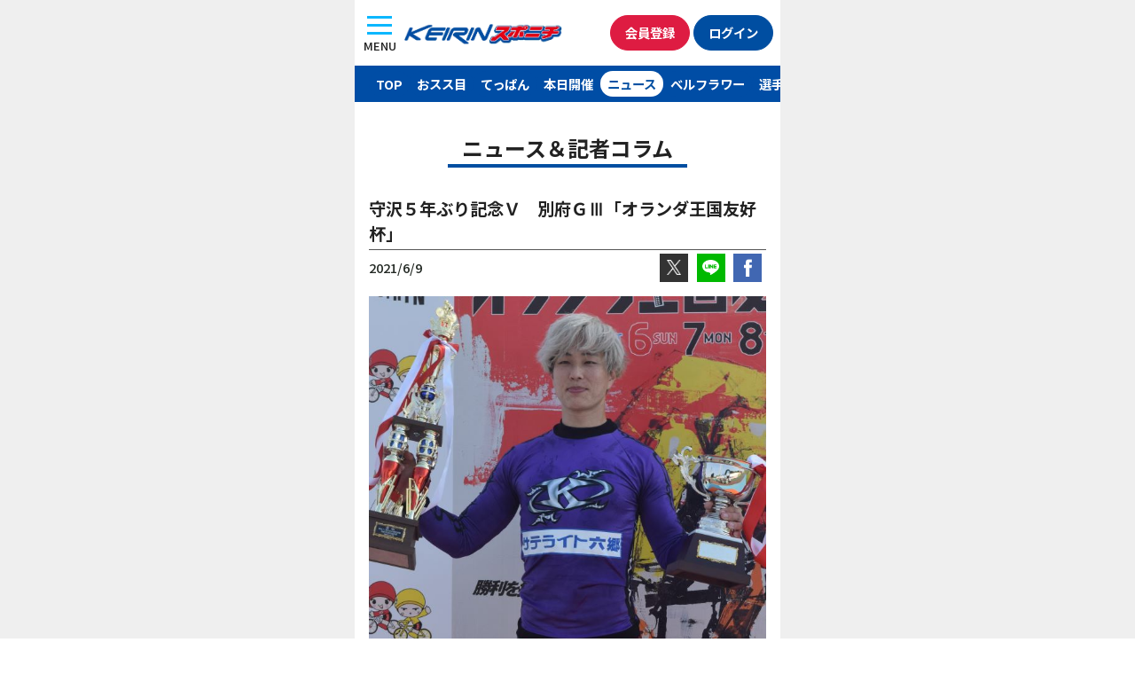

--- FILE ---
content_type: text/html; charset=UTF-8
request_url: https://keirinsponichi.jp/keirin_news/%E5%AE%88%E6%B2%A2%EF%BC%95%E5%B9%B4%E3%81%B6%E3%82%8A%E8%A8%98%E5%BF%B5%EF%BD%96%E3%80%80%E5%88%A5%E5%BA%9C%EF%BD%87%E2%85%A2%E3%80%8C%E3%82%AA%E3%83%A9%E3%83%B3%E3%83%80%E7%8E%8B%E5%9B%BD%E5%8F%8B/
body_size: 10477
content:


<!DOCTYPE html>
<html lang="ja"
	prefix="og: https://ogp.me/ns#" >

<head>
	<meta charset="UTF-8" />
	<meta name="viewport" content="width=device-width, initial-scale=1">
	<link rel="profile" href="http://gmpg.org/xfn/11">
	<title>守沢５年ぶり記念Ｖ　別府ＧⅢ「オランダ王国友好杯」 | | KEIRINスポニチ 無料の競輪予想、ニュース情報サイト keirinsponichi.jp</title>

<!-- All In One SEO Pack 3.7.1[226,307] -->
<meta name="description"  content="　別府競輪のＧⅢ開設71周年記念「オランダ王国友好杯」は８日、第12Ｒで決勝戦が争われ、守沢太志（35＝秋田）が、捲った郡司浩平を鋭く差してＶ。２回目の記念優勝を飾った。また、９Ｒで行われたレインボーＣ・Ａ級ファイナルは伊東翔貴がＶ。２着の小林令、３着の北川大五郎とともに９日付でＳ級２班に特別昇級する。" />

<script type="application/ld+json" class="aioseop-schema">{}</script>
<link rel="canonical" href="https://keirinsponichi.jp/keirin_news/守沢５年ぶり記念ｖ　別府ｇⅢ「オランダ王国友/" />
<!-- All In One SEO Pack -->
<link rel='dns-prefetch' href='//s.w.org' />
		<script type="text/javascript">
			window._wpemojiSettings = {"baseUrl":"https:\/\/s.w.org\/images\/core\/emoji\/12.0.0-1\/72x72\/","ext":".png","svgUrl":"https:\/\/s.w.org\/images\/core\/emoji\/12.0.0-1\/svg\/","svgExt":".svg","source":{"concatemoji":"https:\/\/keirinsponichi.jp\/wp-includes\/js\/wp-emoji-release.min.js?ver=5.4.18"}};
			/*! This file is auto-generated */
			!function(e,a,t){var n,r,o,i=a.createElement("canvas"),p=i.getContext&&i.getContext("2d");function s(e,t){var a=String.fromCharCode;p.clearRect(0,0,i.width,i.height),p.fillText(a.apply(this,e),0,0);e=i.toDataURL();return p.clearRect(0,0,i.width,i.height),p.fillText(a.apply(this,t),0,0),e===i.toDataURL()}function c(e){var t=a.createElement("script");t.src=e,t.defer=t.type="text/javascript",a.getElementsByTagName("head")[0].appendChild(t)}for(o=Array("flag","emoji"),t.supports={everything:!0,everythingExceptFlag:!0},r=0;r<o.length;r++)t.supports[o[r]]=function(e){if(!p||!p.fillText)return!1;switch(p.textBaseline="top",p.font="600 32px Arial",e){case"flag":return s([127987,65039,8205,9895,65039],[127987,65039,8203,9895,65039])?!1:!s([55356,56826,55356,56819],[55356,56826,8203,55356,56819])&&!s([55356,57332,56128,56423,56128,56418,56128,56421,56128,56430,56128,56423,56128,56447],[55356,57332,8203,56128,56423,8203,56128,56418,8203,56128,56421,8203,56128,56430,8203,56128,56423,8203,56128,56447]);case"emoji":return!s([55357,56424,55356,57342,8205,55358,56605,8205,55357,56424,55356,57340],[55357,56424,55356,57342,8203,55358,56605,8203,55357,56424,55356,57340])}return!1}(o[r]),t.supports.everything=t.supports.everything&&t.supports[o[r]],"flag"!==o[r]&&(t.supports.everythingExceptFlag=t.supports.everythingExceptFlag&&t.supports[o[r]]);t.supports.everythingExceptFlag=t.supports.everythingExceptFlag&&!t.supports.flag,t.DOMReady=!1,t.readyCallback=function(){t.DOMReady=!0},t.supports.everything||(n=function(){t.readyCallback()},a.addEventListener?(a.addEventListener("DOMContentLoaded",n,!1),e.addEventListener("load",n,!1)):(e.attachEvent("onload",n),a.attachEvent("onreadystatechange",function(){"complete"===a.readyState&&t.readyCallback()})),(n=t.source||{}).concatemoji?c(n.concatemoji):n.wpemoji&&n.twemoji&&(c(n.twemoji),c(n.wpemoji)))}(window,document,window._wpemojiSettings);
		</script>
		<style type="text/css">
img.wp-smiley,
img.emoji {
	display: inline !important;
	border: none !important;
	box-shadow: none !important;
	height: 1em !important;
	width: 1em !important;
	margin: 0 .07em !important;
	vertical-align: -0.1em !important;
	background: none !important;
	padding: 0 !important;
}
</style>
	<link rel='stylesheet' id='wp-block-library-css'  href='https://keirinsponichi.jp/wp-includes/css/dist/block-library/style.min.css?ver=5.4.18' type='text/css' media='all' />
<link rel='stylesheet' id='wp-pagenavi-css'  href='https://keirinsponichi.jp/wp-content/plugins/wp-pagenavi/pagenavi-css.css?ver=2.70' type='text/css' media='all' />
<link rel='stylesheet' id='sanitize-css'  href='https://keirinsponichi.jp/wp-content/themes/keirin_sponichi/assets/wacu/css/sanitize.css?ver=5.4.18' type='text/css' media='all' />
<link rel='stylesheet' id='nanairo_starter_theme-style-css'  href='https://keirinsponichi.jp/wp-content/themes/keirin_sponichi/style.css?ver=5.4.18' type='text/css' media='all' />
            <style type="text/css">
                .scrollup-button {
                    display: none;
                    position: fixed;
                    z-index: 1000;
                    padding: 8px;
                    cursor: pointer;
                    bottom: 60px;
                    right: 20px;
                    background-color: #494949;
                    border-radius: 0;
                    -webkit-animation: display 0.5s;
                    animation: display 0.5s;
                }

                .scrollup-button .scrollup-svg-icon {
                    display: block;
                    overflow: hidden;
                    fill: #ffffff;
                }

                .scrollup-button:hover {
                    background-color: #494949;
                }

                .scrollup-button:hover .scrollup-svg-icon {
                    fill: #ffffff;
                }
            </style>
			<script type='text/javascript' src='https://keirinsponichi.jp/wp-content/themes/nanairo-starter-theme/assets/jquery/jquery.min.js?ver=5.4.18'></script>
<link rel='https://api.w.org/' href='https://keirinsponichi.jp/wp-json/' />
<link rel="alternate" type="application/json+oembed" href="https://keirinsponichi.jp/wp-json/oembed/1.0/embed?url=https%3A%2F%2Fkeirinsponichi.jp%2Fkeirin_news%2F%25e5%25ae%2588%25e6%25b2%25a2%25ef%25bc%2595%25e5%25b9%25b4%25e3%2581%25b6%25e3%2582%258a%25e8%25a8%2598%25e5%25bf%25b5%25ef%25bd%2596%25e3%2580%2580%25e5%2588%25a5%25e5%25ba%259c%25ef%25bd%2587%25e2%2585%25a2%25e3%2580%258c%25e3%2582%25aa%25e3%2583%25a9%25e3%2583%25b3%25e3%2583%2580%25e7%258e%258b%25e5%259b%25bd%25e5%258f%258b%2F" />
<link rel="alternate" type="text/xml+oembed" href="https://keirinsponichi.jp/wp-json/oembed/1.0/embed?url=https%3A%2F%2Fkeirinsponichi.jp%2Fkeirin_news%2F%25e5%25ae%2588%25e6%25b2%25a2%25ef%25bc%2595%25e5%25b9%25b4%25e3%2581%25b6%25e3%2582%258a%25e8%25a8%2598%25e5%25bf%25b5%25ef%25bd%2596%25e3%2580%2580%25e5%2588%25a5%25e5%25ba%259c%25ef%25bd%2587%25e2%2585%25a2%25e3%2580%258c%25e3%2582%25aa%25e3%2583%25a9%25e3%2583%25b3%25e3%2583%2580%25e7%258e%258b%25e5%259b%25bd%25e5%258f%258b%2F&#038;format=xml" />
<style type="text/css">.recentcomments a{display:inline !important;padding:0 !important;margin:0 !important;}</style><meta name="generator" content="Powered by WPBakery Page Builder - drag and drop page builder for WordPress."/>
<!--[if lte IE 9]><link rel="stylesheet" type="text/css" href="https://keirinsponichi.jp/wp-content/plugins/js_composer/assets/css/vc_lte_ie9.min.css" media="screen"><![endif]--><link rel="icon" href="https://keirinsponichi.jp/wp-content/uploads/2019/03/cropped-icon-1-32x32.png" sizes="32x32" />
<link rel="icon" href="https://keirinsponichi.jp/wp-content/uploads/2019/03/cropped-icon-1-192x192.png" sizes="192x192" />
<link rel="apple-touch-icon" href="https://keirinsponichi.jp/wp-content/uploads/2019/03/cropped-icon-1-180x180.png" />
<meta name="msapplication-TileImage" content="https://keirinsponichi.jp/wp-content/uploads/2019/03/cropped-icon-1-270x270.png" />
<noscript><style type="text/css"> .wpb_animate_when_almost_visible { opacity: 1; }</style></noscript>
	<!--font-->
	<link rel="preconnect" href="https://fonts.googleapis.com">
	<link rel="preconnect" href="https://fonts.gstatic.com" crossorigin>
	<link href="https://fonts.googleapis.com/css2?family=Chivo+Mono:wght@500&family=Noto+Sans+JP:wght@500;700&display=swap" rel="stylesheet">

	<!--reset css-->
	<link rel="stylesheet" href="https://keirinsponichi.jp/wp-content/themes/nanairo-starter-theme/assets/custom_files/css/reset.css" />

	<!--ui kit-->
	<link rel="stylesheet" href="https://keirinsponichi.jp/wp-content/themes/keirin_sponichi/assets/uikit/css/uikit.min.css" />
	<link rel="stylesheet" href="https://keirinsponichi.jp/wp-content/themes/keirin_sponichi/assets/uikit/css/theme.css" />
	<script src="https://keirinsponichi.jp/wp-content/themes/keirin_sponichi/assets/uikit/js/uikit.min.js"></script>
	<script src="https://keirinsponichi.jp/wp-content/themes/keirin_sponichi/assets/uikit/js/uikit-icons.min.js"></script>



	<!--splide-->
	<script src="https://keirinsponichi.jp/wp-content/themes/keirin_sponichi/assets/splide/js/splide.min.js"></script>
	<link rel="stylesheet" href="https://keirinsponichi.jp/wp-content/themes/keirin_sponichi/assets/splide/css/splide.min.css" />
	<!--favicon-->

	<!-- platform -->
	<script src="https://keirinsponichi.jp/wp-content/themes/keirin_sponichi/assets/platform/platform.js"></script>
	<script language="JavaScript">
		//fileName
		document.documentElement.className += location.pathname.split("/").pop() ? " page-" + location.pathname.split("/").pop().split(".")[0] + " " : " page-index ";
		//Platform
		document.documentElement.className += " " + platform.name.replace(/ |\/|\./g, "-") + " browserVer" + platform.version.replace(/ |\/|\./g, "-") + " " + platform.os.family.replace(/ |\/|\./g, "-") + " osVer" + platform.os.version.replace(/ |\/|\./g, "-");
		document.documentElement.className += !/(iOS|Android)/.test(document.documentElement.className) ? " PC " : " MB ";
	</script>
	<!-- Client design -->
		<link rel="stylesheet" href="https://keirinsponichi.jp/wp-content/themes/keirin_sponichi/assets/css/keirin_sponichi_design.css?ver=" <? echo $t1; ?> <meta name="google-site-verification" content="uK2hnNpDZoVqUwwbSIctM6Cpz1L1VYreBTxwv2BcOn4" />

	<script src="//kitchen.juicer.cc/?color=cdUF3yjQmGM=" async></script>



	<!--ga-->



	<!-- Google Tag Manager -->
	<script>
		(function(w, d, s, l, i) {
			w[l] = w[l] || [];
			w[l].push({
				'gtm.start': new Date().getTime(),
				event: 'gtm.js'
			});
			var f = d.getElementsByTagName(s)[0],
				j = d.createElement(s),
				dl = l != 'dataLayer' ? '&l=' + l : '';
			j.async = true;
			j.src =
				'https://www.googletagmanager.com/gtm.js?id=' + i + dl;
			f.parentNode.insertBefore(j, f);
		})(window, document, 'script', 'dataLayer', 'GTM-NHNQ4T7');
	</script>
	<!-- End Google Tag Manager -->
	<!--ogp-->

</head>

<body id="post373011" class="keirin_news-template-default single single-keirin_news postid-373011 _l-body drawer group-blog wpb-js-composer js-comp-ver-5.3 vc_responsive">
	<div class="body_inner section_inner_480">
		
		<!-- Google Tag Manager (noscript) -->
		<noscript><iframe src="https://www.googletagmanager.com/ns.html?id=GTM-NHNQ4T7" height="0" width="0" style="display:none;visibility:hidden"></iframe></noscript>
		<!-- End Google Tag Manager (noscript) -->


		<script>
			(function(d, s, id) {
				var js,
					fjs = d.getElementsByTagName(s)[0];
				if (d.getElementById(id))
					return;
				js = d.createElement(s);
				js.id = id;
				js.src = "//connect.facebook.net/ja_JP/sdk.js#xfbml=1&version=v2.8&appId=683615995018089";
				fjs.parentNode.insertBefore(js, fjs);
			}(document, 'script', 'facebook-jssdk'));
		</script>




		<!--/keirin_news/%E5%AE%88%E6%B2%A2%EF%BC%95%E5%B9%B4%E3%81%B6%E3%82%8A%E8%A8%98%E5%BF%B5%EF%BD%96%E3%80%80%E5%88%A5%E5%BA%9C%EF%BD%87%E2%85%A2%E3%80%8C%E3%82%AA%E3%83%A9%E3%83%B3%E3%83%80%E7%8E%8B%E5%9B%BD%E5%8F%8B/--><!--adarea-->

		<!-- ヘッダメニュー内容 -->
		<div id="page" class="site">

			<header id="masthead" class="site-header" role="banner">


				<div id="header_nav_wrapper">
					<button id="menu_button" class="uk-button uk-button-default" type="button" uk-toggle="target: #offcanvas-overlay">
						<div class="lines"><span class="upper_line"></span><span class="middle_ine"></span><span class="lower_line"></span></div><br><span class="text_wrapper">MENU</span>
					</button>


					<!--メニュー-->
					<!-- <div class="headerRight">
						<div class="toggleButton">
							<img src="https://keirinsponichi.jp/wp-content/uploads/2019/11/hamburger_menu.png" class="imgRes">
						</div>
					</div> -->

					<!--ロゴ-->
					<div id="logo_wrapper">
						<div id="logo" class="site-title">
							<a href="/" rel="home">
								<img src="https://keirinsponichi.jp/wp-content/themes/keirin_sponichi/assets/img/logo.webp" alt="競輪スポニチ ファン必見！ ミッドナイト予想、記者コラムなど情報満載。スポーツ紙唯一のスマホ専用サイト">
							</a>
						</div>
					</div>
					<div class="button_wrapper">
						<!-- 会員登録 -->
						<div id="registration" class="">
							<a href="https://ca.charica.jp/users/sign_up?mid=1" class="button uk-button button_red_white" target="__blank">会員登録</a>
						</div>

						<!-- ログイン -->
						<div id="login" class="">
							<a href="https://www.chariloto.com/login?mid=1" class="button uk-button button_navy_white" target="__blank">ログイン</a>
						</div>
					</div>


				</div>


				<div id="offcanvas-overlay" uk-offcanvas="overlay: true">
					<div class="uk-offcanvas-bar">

						<button class="uk-offcanvas-close" type="button" uk-close><span>閉じる</span></button>
						<div class="mobile_menu_header">
							<div class="logo">
								<a href="/" rel="home">
									<img src="https://keirinsponichi.jp/wp-content/themes/keirin_sponichi/assets/img/logo.webp" alt="競輪スポニチ ファン必見！ ミッドナイト予想、記者コラムなど情報満載。スポーツ紙唯一のスマホ専用サイト">
								</a>
							</div>

							<div class="button_wrapper">
								<!-- 会員登録 -->
								<div id="registration" class="">
									<a href="https://ca.charica.jp/users/sign_up?mid=1" class="button uk-button button_red_white" target="__blank">会員登録</a>
								</div>

								<!-- ログイン -->
								<div id="login" class="">
									<a href="https://www.chariloto.com/login?mid=1" class="button uk-button button_navy_white" target="__blank">ログイン</a>
								</div>
							</div>
						</div>
						<ul>
							<li class="sp_menu_item"><a href="/">TOPページ</a></li>
							<li class="sp_menu_item"><a href="/kaimenoosusume">買い目おスス目</a></li>
							<li class="sp_menu_item"><a href="/todays_teppan">てっぱん</a></li>
							<li class="sp_menu_item"><a href="/todays">本日の開催</a></li>
							<li class="sp_menu_item"><a href="/keirin_news">ニュース</a></li>
							<li class="sp_menu_item"><a href="/bellflowerlist">ベルフラワー</a></li>
							<li class="sp_menu_item"><a href="/girls_keirin/">ガールズケイリン</a></li>
							<li class="sp_menu_item"><a href="">成績一覧</a></li>
							<li class="sp_menu_item"><a href="/chumoku_race">注目レース</a></li>
							<li class="sp_menu_item"><a href="https://www.chariloto.com/articles/3100/" target="_blank">キャンペーン</a></li>
							<li class="sp_menu_item"><a href="/keirin_knowledge/">競輪基礎知識</a></li>
							<li class="sp_menu_item"><a href="/このサイトについて">このサイトについて</a></li>
							<li class="sp_menu_item"><a href="/個人情報の取扱について">個人情報の取扱について</a></li>
							<li class="sp_menu_item"><a href="/企業情報">企業情報</a></li>
							<li class="sp_menu_item"><a href="/ご意見">ご意見</a></li>

						</ul>
					</div>
				</div>

				<div id="menu_wrapper">
					<ul>
						<li>
							<a href="/" class="menu_item" id="menu_top">TOP</a>
						</li>
						<li>
							<a href="/kaimenoosusume" class="menu_item" id="menu_osusume">おスス目</a>
						</li>
						<li>
							<a href="/todays_teppan" class="menu_item" id="menu_teppan">てっぱん</a>
						</li>
						<li>
							<a href="/today" class="menu_item" id="menu_today">本日開催</a>
						</li>
						<li>
							<a href="/keirin_news" class="menu_item" id="menu_news">ニュース</a>
						</li>
						<li>
							<a href="/bellflowerlist" class="menu_item" id="menu_bellflower">ベルフラワー</a>
						</li>
						<li>
							<a href="/racercolumnrlist" class="menu_item" id="menu_racercolumn">選手コラム</a>
						</li>
						<li>
							<a href="/girls_keirin/" class="menu_item" id="menu_girls">ガールズ</a>
						</li>
						<li>
							<a href="https://keirinsponichi.jp/chumoku_race/" class="menu_item" id="menu_chumoku">注目レース</a>
						</li>
						<li>
							<a href="https://keirinsponichi.jp/midnight_keirin/" class="menu_item" id="menu_midnight">ミッドナイト</a>
						</li>
						<li>
							<a href="https://keirinsponichi.jp/keirinseiseki/yuhshohsha/" class="menu_item" id="menu_winner">優勝者</a>
						</li>
						<li>
							<a href="https://keirinsponichi.jp/kasegidaka-2/" class="menu_item" id="menu_ranking">賞金ランキング</a>
						</li>
					</ul>


				</div>

				<style>
					/* スライドのサイズ調整 */
					#menu_slider .splide__slide img {
						height: auto;
						width: 100%;
					}
				</style>

				<script>
					const splide = new Splide("#menu_slider", {
						arrows: true,
						pagination: false,
						padding: "5%", // スライダーの左右の余白
						gap: 4, // スライド間の余白
						perPage: 3, // 表示するスライドの枚数
						type: "loop", // ループ
						focus: 'center',
						slideFocus: false,
						snap: false,
						flickMaxPages: 1,
						drag: true,
						wheelMinThreshold: 50,
						flickPower: number = 300,
						updateOnMove: true,
						classes: {
							arrows: 'splide__arrows sponichi_arrows',
							arrow: 'splide__arrow sponichi_arrow',
							prev: 'splide__arrow--prev sponichi_prev',
							next: 'splide__arrow--next sponichi_next',
						},
					}).mount();
				</script>

			</header><!-- #masthead -->
			<div id="content" class="site-content ">

<h2 class="style01">ニュース＆記者コラム</h2>



<div class="single-post container-fluid">
    <!--single-post-->
    <div id="single-keirin_news" class=" content-area ">
        <main id="main" class="site-main" role="main">

            
<article id="post-373011" class="post-373011 keirin_news type-keirin_news status-publish hentry">

  <div class="entry-header">
    <h1 class="entry-title">守沢５年ぶり記念Ｖ　別府ＧⅢ「オランダ王国友好杯」</h1>  </div><!-- .entry-header -->



  
  <div class="entry-date">
    2021/6/9
    <span id="sns_wrapper">
      <span id="share_x">
        <a id="topTwitter" href="https://twitter.com/intent/tweet?url=https%3A%2F%2Fkeirinsponichi.jp%2Fkeirin_news%2F%25e5%25ae%2588%25e6%25b2%25a2%25ef%25bc%2595%25e5%25b9%25b4%25e3%2581%25b6%25e3%2582%258a%25e8%25a8%2598%25e5%25bf%25b5%25ef%25bd%2596%25e3%2580%2580%25e5%2588%25a5%25e5%25ba%259c%25ef%25bd%2587%25e2%2585%25a2%25e3%2580%258c%25e3%2582%25aa%25e3%2583%25a9%25e3%2583%25b3%25e3%2583%2580%25e7%258e%258b%25e5%259b%25bd%25e5%258f%258b%2F&text=%E5%AE%88%E6%B2%A2%EF%BC%95%E5%B9%B4%E3%81%B6%E3%82%8A%E8%A8%98%E5%BF%B5%EF%BC%B6%E3%80%80%E5%88%A5%E5%BA%9C%EF%BC%A7%E2%85%A2%E3%80%8C%E3%82%AA%E3%83%A9%E3%83%B3%E3%83%80%E7%8E%8B%E5%9B%BD%E5%8F%8B%E5%A5%BD%E6%9D%AF%E3%80%8D+%7C+KEIRIN%E3%82%B9%E3%83%9D%E3%83%8B%E3%83%81%0a&hashtags=KEIRINスポニチ" onclick="ga('send', 'event', 'sns', 'click', 'twitter_top', 1); window.open(this.href, 'TWwindow', 'width=650, height=450, menubar=no, toolbar=no, scrollbars=yes'); return false;"><img src="/img/sns_twitter_white.webp" alt="Twitter"></a>
      </span>

      <span id="share_line">
        <a id="topLine" href="http://line.me/R/msg/text/?守沢５年ぶり記念Ｖ　別府ＧⅢ「オランダ王国友好杯」%20|%20KEIRINスポニチ%21%21%21%0ahttps%3A%2F%2Fkeirinsponichi.jp%2Fkeirin_news%2F%25e5%25ae%2588%25e6%25b2%25a2%25ef%25bc%2595%25e5%25b9%25b4%25e3%2581%25b6%25e3%2582%258a%25e8%25a8%2598%25e5%25bf%25b5%25ef%25bd%2596%25e3%2580%2580%25e5%2588%25a5%25e5%25ba%259c%25ef%25bd%2587%25e2%2585%25a2%25e3%2580%258c%25e3%2582%25aa%25e3%2583%25a9%25e3%2583%25b3%25e3%2583%2580%25e7%258e%258b%25e5%259b%25bd%25e5%258f%258b%2F" onclick="ga('send', 'event', 'sns', 'click', 'line_top', 1); window.open(this.href, 'FBwindow', 'width=650, height=450, menubar=no, toolbar=no, scrollbars=yes'); return false;"><img src="/img/sns_line_white.webp" alt="LINE"></a>
      </span>
      <span id="share_facebook">
        <a id="topFacebook" href="https://www.facebook.com/share.php?u=https%3A%2F%2Fkeirinsponichi.jp%2Fkeirin_news%2F%25e5%25ae%2588%25e6%25b2%25a2%25ef%25bc%2595%25e5%25b9%25b4%25e3%2581%25b6%25e3%2582%258a%25e8%25a8%2598%25e5%25bf%25b5%25ef%25bd%2596%25e3%2580%2580%25e5%2588%25a5%25e5%25ba%259c%25ef%25bd%2587%25e2%2585%25a2%25e3%2580%258c%25e3%2582%25aa%25e3%2583%25a9%25e3%2583%25b3%25e3%2583%2580%25e7%258e%258b%25e5%259b%25bd%25e5%258f%258b%2F" onclick="ga('send', 'event', 'sns', 'click', 'facebook_top', 1); window.open(this.href, 'FBwindow', 'width=650, height=450, menubar=no, toolbar=no, scrollbars=yes'); return false;"><img src="/img/sns_facebook_white.webp" alt="Facebook"></a>
      </span>
    </span>
  </div>

  <div class="entry-content">

    <p><img src="https://keirinsponichi.jp/wp-content/uploads/2021/06/6b763dd33b8c30d96a4e19d2ac121a3e.jpg" alt="" width="640" height="640" class="aligncenter size-full wp-image-373098" srcset="https://keirinsponichi.jp/wp-content/uploads/2021/06/6b763dd33b8c30d96a4e19d2ac121a3e.jpg 640w, https://keirinsponichi.jp/wp-content/uploads/2021/06/6b763dd33b8c30d96a4e19d2ac121a3e-300x300.jpg 300w, https://keirinsponichi.jp/wp-content/uploads/2021/06/6b763dd33b8c30d96a4e19d2ac121a3e-150x150.jpg 150w, https://keirinsponichi.jp/wp-content/uploads/2021/06/6b763dd33b8c30d96a4e19d2ac121a3e-75x75.jpg 75w, https://keirinsponichi.jp/wp-content/uploads/2021/06/6b763dd33b8c30d96a4e19d2ac121a3e-100x100.jpg 100w, https://keirinsponichi.jp/wp-content/uploads/2021/06/6b763dd33b8c30d96a4e19d2ac121a3e-200x200.jpg 200w, https://keirinsponichi.jp/wp-content/uploads/2021/06/6b763dd33b8c30d96a4e19d2ac121a3e-400x400.jpg 400w" sizes="(max-width: 640px) 100vw, 640px" />　別府競輪のＧⅢ開設71周年記念「オランダ王国友好杯」は８日、第12Ｒで決勝戦が争われ、守沢太志（35＝秋田）が、捲った郡司浩平を鋭く差してＶ。２回目の記念優勝を飾った。また、９Ｒで行われたレインボーＣ・Ａ級ファイナルは伊東翔貴がＶ。２着の小林令、３着の北川大五郎とともに９日付でＳ級２班に特別昇級する。<br />
&nbsp;<br />
&emsp;５年ぶり２回目のＧⅢ制覇は、また６月に九州で。守沢がＳ級Ｓ班になって以降の初Ｖは、同じＳ班で絶好調の郡司の強烈捲りを差してのものだった。ゴール後はファンの声援に応え、何度も右手を振り上げた。<br />
&nbsp;<br />
&emsp;「何年も記念で優勝できなかったし、Ｓ班として優勝できてうれしい。郡司君のスピード、カカリが強烈だったけど余裕を持って付いて行けたのが良かった」<br />
&nbsp;<br />
&emsp;記念初Ｖは16年６月の久留米記念。新田祐大マークから、空いたコースをするすると抜け出した。「あのときはマグレみたいな感じだったので」と懐かしそうに振り返る。今回は手応えありの優勝となった。<br />
&nbsp;<br />
&emsp;Ｓ班を務めて11場所目。<br />
&nbsp;<br />
&emsp;「プレッシャーや責任感などで正直、疲れる。でも自分も成長させてもらっているし、なかなか味わえないもの。光栄です」<br />
&nbsp;<br />
&emsp;次走は今年３回目のＧⅠの高松宮記念杯だ。「ＧⅠは本当に厳しい。まずはしっかりと決勝に乗れるように」。今年の大目標である〝再びＧＰに乗る〟に向けて、さらに勢いを加速させる。（<strong>本間　正則</strong>）<br />
&nbsp;<br />
&emsp;◇<strong>守沢　太志</strong>（もりさわ・ふとし）1985年（昭60）７月20日生まれ、秋田県出身の35歳。96期生として09年７月に青森でデビュー。これが通算34回目、ＧⅢは２回目のＶ。通算成績は968戦227勝。１㍍70、75㌔。血液型Ｂ。<br />
&nbsp;<br />
&emsp;◆<strong>次走斡旋</strong>　優勝した守沢太志、２着の郡司浩平、３着の園田匠は17～20日に岸和田で行われるＧⅠ高松宮記念杯に出走する。</p>



      </div><!-- .entry-content -->
  <style>
    .single .page-links {
      text-align: center;
      margin-top: 2rem;
    }

    .single .page-links a {
      width: 2.5rem;
      border: 1px solid #1e87f0;
      display: inline-flex;
      align-items: center;
      height: 2.5rem;
      justify-content: center;
      background-color: #1e87f0;
      color: #fff;
      border-radius: 100%;
      margin: 0 0.25rem;
    }

    .single .page-links span.current {
      color: #000;
      width: 2.5rem;
      border: 1px solid #000;
      display: inline-flex;
      align-items: center;
      height: 2.5rem;
      justify-content: center;
      border-radius: 100%;
      margin: 0 0.25rem;
    }
  </style>


  <div class="sec020">
    <div class="ad onlySp">
      <!--sp-->
      <link rel="preload" as="script" href="https://pdn.adingo.jp/p.js">
      <link rel="preconnect" href="https://sh.adingo.jp" crossorigin="use-credentials">
      <!--      fluct ユニット名「競輪スポニチ（スマホ）_300×250_Web_全て_インライン_5」     -->
      <div class="fluct-unit-1000103437"></div>
      <!--      fluct グループ名「競輪スポニチ（スマホ）_300×250_Web_インライン_5」      -->
      <script type="text/javascript" src="https://pdn.adingo.jp/p.js" async></script>
      <script type="text/javascript">
        var fluctAdScript = fluctAdScript || {};
        fluctAdScript.cmd = fluctAdScript.cmd || [];
        fluctAdScript.cmd.push(function(cmd) {
          cmd.loadByGroup("1000069195");
          cmd.display(".fluct-unit-1000103437", "1000103437");
        });
      </script>
    </div>
    <div class="ad hideSp">
      <!--Pc-->
      <!--      fluct グループ名「競輪スポニチ：300×250（5）」      -->
      <script type="text/javascript" src="https://cdn-fluct.sh.adingo.jp/f.js?G=1000069719"></script>
      <!--      fluct ユニット名「競輪スポニチ：300×250（5）」     -->
      <script type="text/javascript">
        if ((navigator.userAgent.indexOf('iPhone') > 0 && navigator.userAgent.indexOf('iPad') == -1) || navigator.userAgent.indexOf('iPod') > 0 || navigator.userAgent.indexOf('Android') > 0) {} else {
          //<![CDATA[
          if (typeof(adingoFluct) != "undefined") adingoFluct.showAd('1000104171');
          //]]>
        }
      </script>
    </div>
  </div><!--sec020-->




  <div class="entry-footer">
      </div><!-- .entry-footer -->
</article><!-- #post-## -->
	<nav class="navigation post-navigation" role="navigation" aria-label="投稿">
		<h2 class="screen-reader-text">投稿ナビゲーション</h2>
		<div class="nav-links"><div class="nav-previous"><a href="https://keirinsponichi.jp/keirin_news/%e3%80%90%e5%a4%a7%e5%ae%ae%ef%bd%86%e2%85%a0%e6%9c%80%e7%b5%8210%ef%bd%92%e3%80%91%e7%ab%b9%e5%86%85%e3%80%80%e3%83%93%e3%83%83%e3%82%b0%e5%87%ba%e5%a0%b4%e6%a8%a9%e7%8d%b2%e3%82%8b/" rel="prev"><<前のニュースへ</a></div><div class="nav-next"><a href="https://keirinsponichi.jp/keirin_news/373015/" rel="next">次のニュースへ>></a></div></div>
	</nav>



        </main><!-- #main -->
    </div><!-- #single-post-->
</div><!-- container-fluid-->

</div><!-- #content -->
<div id="footer_content" class="wp-block-group__inner-container">
    <h2>
        <img src="https://keirinsponichi.jp/wp-content/themes/keirin_sponichi/assets/img/knowledge.svg" alt="">
        KEIRIN スポニチが説明！ 競輪の基礎知識
    </h2>
    <p class="knowledgeLink"><a href="/keirin_knowledge/"><span class="text">競輪と競輪場</span><span class="triangle"></span></a></p>
    <p class="knowledgeLink"><a href="/keirin_knowledge/#shosha"><span class="text">勝者投票券（車券）と種類</span><span class="triangle"></span></a></p>
    <p class="knowledgeLink"><a href="/keirin_knowledge/#point"><span class="text">出走表の見方とポイント</span><span class="triangle"></span></a></p>
</div>


<h1 style="   margin: 2rem auto 0;font-size: 10px;padding: .25rem .5rem;font-weight: normal;background: #000;color: #fff;line-height: 1.2;">
    KEIRINスポニチ　ファン必見！ <br>最新ニュース配信、ミッドナイト詳細予想、記者コラム、ガールズケイリンなど無料で見られる情報が満載。そのほか、お得なキャンペーンも。
</h1>
<footer id="colophon" class="site-footer" role="contentinfo">
    <!--footer menu-->
    <div class="footerMenuWrapper">
        <div id="footerMenu" class="flexPc fai_stretchPc ">
            <ul class="footer">
                <li>
                    <a href="/このサイトについて/">
                        このサイトについて
                    </a>
                </li>&nbsp;｜&nbsp;
                <li>
                    <a href="/個人情報の取り扱いについて/">
                        個人情報の取り扱いについて
                    </a>
                </li><br>
                <li>
                    <a href="/企業情報/">
                        企業情報
                    </a>
                </li>&nbsp;｜&nbsp;
                <li>
                    <a href="/ご意見/">
                        ご意見
                    </a>
                </li>
            </ul>

            <!--         <div id="footerSidebar01" class="col2of2Pc">
                        </div> -->
        </div>
    </div>
    <div id="sub_footer_wrapper">
        <div class="sub_footer_inner">

        Copyright &copy; <a href="https://keirinsponichi.jp" class="copyright">SPORTS NIPPON NEWSPAPERS.</a> All Rights Reserved.        <p>
            Sponichi Annexに掲載の記事・写真・カット等の転載を禁じます。<br />
            すべての著作権はスポーツニッポン新聞社と情報提供社に帰属します。
        </p>
        </div>

    </div><!-- .site-info -->
</footer><!-- #colophon -->
</div><!-- #page -->


            <span id="scrollup-master" class="scrollup-button" title="Scroll Back to Top"
                  data-distance="300"
            >
			                <svg xmlns="http://www.w3.org/2000/svg" class="scrollup-svg-icon" width="32" height="32"
                     viewBox="0 0 24 24"><path
                            d="M12 2q0.4 0 0.7 0.3l7 7q0.3 0.3 0.3 0.7 0 0.4-0.3 0.7t-0.7 0.3q-0.4 0-0.7-0.3l-5.3-5.3v15.6q0 0.4-0.3 0.7t-0.7 0.3-0.7-0.3-0.3-0.7v-15.6l-5.3 5.3q-0.3 0.3-0.7 0.3-0.4 0-0.7-0.3t-0.3-0.7q0-0.4 0.3-0.7l7-7q0.3-0.3 0.7-0.3z"></path></svg>
			            </span>
			<script type='text/javascript' src='https://keirinsponichi.jp/wp-content/themes/keirin_sponichi/assets/custom_files/js/script.js?ver=5.4.18'></script>
<script type='text/javascript' src='https://keirinsponichi.jp/wp-content/themes/keirin_sponichi/assets/custom_files/js/js-patternB.js?ver=5.4.18'></script>
<script type='text/javascript' src='https://keirinsponichi.jp/wp-content/themes/nanairo-starter-theme/js/navigation.js?ver=20151215'></script>
<script type='text/javascript' src='https://keirinsponichi.jp/wp-content/themes/nanairo-starter-theme/js/skip-link-focus-fix.js?ver=20151215'></script>
<script type='text/javascript' src='https://keirinsponichi.jp/wp-content/themes/nanairo-starter-theme/assets/custom_files/js/script.js?ver=5.4.18'></script>
<script type='text/javascript' src='https://keirinsponichi.jp/wp-includes/js/wp-embed.min.js?ver=5.4.18'></script>
            <script type='text/javascript'>
				!function(){"use strict";function o(){document.body.scrollTop>c||document.documentElement.scrollTop>c?n.style.display="block":n.style.display="none"}function t(o,e){if(!(0>=e)){var n=0-o.scrollTop,c=n/e*10;setTimeout(function(){o.scrollTop=o.scrollTop+c,0!==o.scrollTop&&t(o,e-10)},10)}}var e,n=document.querySelector("#scrollup-master");if(n){var c=parseInt(n.getAttribute("data-distance"));document.addEventListener("DOMContentLoaded",function(){window.addEventListener("scroll",function(){o()})}),n.addEventListener("click",function(){document.body.scrollTop?e=document.body:document.documentElement.scrollTop&&(e=document.documentElement),t(e,300)})}}();
            </script>
            

<link rel="stylesheet" id="vc-reset-css" href="https://keirinsponichi.jp/wp-content/themes/nanairo-starter-theme/assets/wacu/css/vc-reset.css" type="text/css" media="all">



</div>
<!--  <BODY></BODY>タグ内の最下位に記述をオススメします　ここから-->
<script src="https://cdn.webpush.jp/js/pushone.js" charset="utf-8" data-bptoken="fa3d38c48f00ddcf83db820ac1ca44adcd8211daf5f472a96bd91737a664a829"></script>
<!-- ここまで -->


<script type="text/javascript">
    $(document).ready(function() {
        console.log(window.performance.navigation.type);
        if (window.performance.navigation.type == 0) {
            document.getElementById('full_ad').style.display = "block";
        }
        if (window.performance.navigation.type == 1) {
            document.getElementById('full_ad').style.display = "block";
        }
        if (window.performance.navigation.type == 2) {
            document.getElementById('full_ad').style.display = "none";
            document.getElementsByClassName('adingoFluctInter').classList.add('none');

        }
    });
</script>
</body>

</html>

--- FILE ---
content_type: text/html; charset=utf-8
request_url: https://www.google.com/recaptcha/api2/aframe
body_size: 267
content:
<!DOCTYPE HTML><html><head><meta http-equiv="content-type" content="text/html; charset=UTF-8"></head><body><script nonce="GokxyZOK5cbvl3o37ZmWPg">/** Anti-fraud and anti-abuse applications only. See google.com/recaptcha */ try{var clients={'sodar':'https://pagead2.googlesyndication.com/pagead/sodar?'};window.addEventListener("message",function(a){try{if(a.source===window.parent){var b=JSON.parse(a.data);var c=clients[b['id']];if(c){var d=document.createElement('img');d.src=c+b['params']+'&rc='+(localStorage.getItem("rc::a")?sessionStorage.getItem("rc::b"):"");window.document.body.appendChild(d);sessionStorage.setItem("rc::e",parseInt(sessionStorage.getItem("rc::e")||0)+1);localStorage.setItem("rc::h",'1769088466318');}}}catch(b){}});window.parent.postMessage("_grecaptcha_ready", "*");}catch(b){}</script></body></html>

--- FILE ---
content_type: application/javascript
request_url: https://in.treasuredata.com/js/v3/global_id?callback=TreasureJSONPCallback1
body_size: 124
content:
typeof TreasureJSONPCallback1 === 'function' && TreasureJSONPCallback1({"global_id":"cf10867f-20b6-4f66-9a60-528fbdbcf89a"});

--- FILE ---
content_type: text/javascript
request_url: https://keirinsponichi.jp/wp-content/themes/nanairo-starter-theme/assets/custom_files/js/script.js?ver=5.4.18
body_size: 321
content:
/*
Theme Name: Nanairo Starter Theme
Theme URI: http://www.7-16.jp/
Author: Nanairo Corp.
Author URI: http://www.7-16.co.jp/
Description: Nanairo Starter Theme Based on Underscore with Wacu.
Version: 1.1.0
License: GNU General Public License v2 or later
License URI: http://www.gnu.org/licenses/gpl-2.0.html
Text Domain: nanairo_starter_theme_text_domain
Tags:

This theme, like WordPress, is licensed under the GPL.
Use it to make something cool, have fun, and share what you've learned with others.

nanairo_starter_theme is based on Underscores http://underscores.me/, (C) 2012-2015 Automattic, Inc.
Underscores is distributed under the terms of the GNU GPL v2 or later.

Normalizing styles have been helped along thanks to the fine work of
Nicolas Gallagher and Jonathan Neal http://necolas.github.com/normalize.css/
*/
